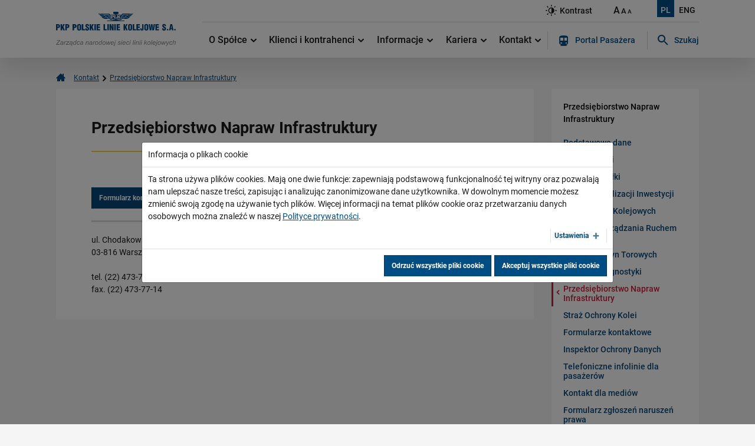

--- FILE ---
content_type: text/html; charset=utf-8
request_url: https://www.plk-sa.pl/kontakt/przedsiebiorstwo-napraw-infrastruktury
body_size: 7800
content:
<!DOCTYPE html><html lang="pl"><head><meta charset="utf-8"><!-- This website is powered by TYPO3 - inspiring people to share! TYPO3 is a free open source Content Management Framework initially created by Kasper Skaarhoj and licensed under GNU/GPL. TYPO3 is copyright 1998-2026 of Kasper Skaarhoj. Extensions are copyright of their respective owners. Information and contribution at https://typo3.org/ --><meta name="generator" content="TYPO3 CMS"/><meta name="twitter:card" content="summary"/><link rel="stylesheet" type="text/css" href="/typo3temp/assets/css/a1559013cd.css?1606296321" media="all"><link rel="stylesheet" type="text/css" href="/assets/plugins/cookieman/Public/Themes/bootstrap4-modal/cookieman-theme.min.css?1759827921" media="all"><link rel="stylesheet" type="text/css" href="/typo3conf/ext/solr/Resources/Public/StyleSheets/Frontend/suggest.css?1643116518" media="all"><link rel="stylesheet" type="text/css" href="/assets/styles/css/bootstrap.min.css?1759827921" media="all"><link rel="stylesheet" type="text/css" href="/assets/vendors/magnificpopup/magnific-popup.css?1759827921" media="all"><link rel="stylesheet" type="text/css" href="/assets/vendors/pickadate/classic.css?1759827921" media="all"><link rel="stylesheet" type="text/css" href="/assets/vendors/pickadate/classic.date.css?1759827921" media="all"><link rel="stylesheet" type="text/css" href="/assets/vendors/slick/slick-theme.css?1759827921" media="all"><link rel="stylesheet" type="text/css" href="/assets/vendors/slick/slick.css?1759827921" media="all"><link rel="stylesheet" type="text/css" href="/assets/styles/css/typo3_fsc.css?1759827921" media="all"><link rel="stylesheet" type="text/css" href="/assets/styles/css/project.css?1759827921" media="all"><link rel="stylesheet" type="text/css" href="/assets/styles/css/slider.css?1759827921" media="all"><script src="/assets/vendors/jquery-3.4.1.min.js?1759827921" type="text/javascript"></script><title>Przedsiębiorstwo Napraw Infrastruktury - PKP Polskie Linie Kolejowe S.A.</title><meta name="viewport" content="width=device-width, initial-scale=1, minimum-scale=1"><meta name="description" content="PKP Polskie Linie Kolejowe S.A. jest zarządcą narodowej sieci kolejowej. Nasz podstawowy produkt to rozkład jazdy ułożony na zamówienie klienta – przewoźnika kolejowego, pasażerskiego bądź towarowego, sprzedawany na podstawie umowy w formie wyznaczonej trasy przejazdu. Korzystanie z niej bez zmiany ustawień dotyczących plików cookies oznacza, że będą one zamieszczane w Państwa komputerze / telefonie / tablecie. Więcej informacji w"><meta http-equiv="x-ua-compatible" content="ie=edge"><meta property="og:title" content=""><meta property="og:description" content="PKP Polskie Linie Kolejowe S.A. jest zarządcą narodowej sieci kolejowej. Nasz podstawowy produkt to rozkład jazdy ułożony na zamówienie klienta – przewoźnika kolejowego, pasażerskiego bądź towarowego, sprzedawany na podstawie umowy w formie wyznaczonej trasy przejazdu. Korzystanie z niej bez zmiany ustawień dotyczących plików cookies oznacza, że będą one zamieszczane w Państwa komputerze / telefonie / tablecie. Więcej informacji w"><meta property="og:image" content=""><meta property="twitter:image" content=""><meta property="og:locale" content="pl_PL"><meta property="og:url" content="https://www.plk-sa.pl/kontakt/przedsiebiorstwo-napraw-infrastruktury/"><meta property="og:type" content="website"><meta property="og:site_name" content="PKP Polskie Linie Kolejowe S.A."><link rel="apple-touch-icon" sizes="180x180" href="/assets/images/favicons/apple-touch-icon.png"><link rel="icon" type="image/png" sizes="32x32" href="/assets/images/favicons/favicon-32x32.png"><link rel="icon" type="image/png" sizes="16x16" href="/assets/images/favicons/favicon-16x16.png"><link rel="manifest" href="/assets/images/favicons/manifest.json"><link rel="mask-icon" href="/assets/images/favicons/safari-pinned-tab.svg" color="#ffffff"><meta name="msapplication-TileColor" content="#ffffff"><meta name="theme-color" content="#ffffff"><link rel="canonical" href="https://www.plk-sa.pl/kontakt/przedsiebiorstwo-napraw-infrastruktury/"><link rel="canonical" href="https://www.plk-sa.pl/kontakt/przedsiebiorstwo-napraw-infrastruktury"/></head><body><header><div class="sticky-header"><div class="accessibility-nav"><ul><li><a href="/" tabindex="1">Strona główna</a></li><li><a href="#content" tabindex="2">Przeskocz do treści</a></li><li><a href="#top" tabindex="3">Przeskocz do nawigacji</a></li></ul></div><div class="container"><div class="d-flex align-items-top align-items-lg-center"><figure class="logo"><a href="/" tabindex="4"><h1><img src="/assets/images/plk-logo.svg" width="203" height="59" alt="PKP Polskie Linie Kolejowe S.A." aria-label="Powrót do strony głównej"></h1></a></figure><div class="w-100"><div class="page-tools d-flex align-items-center justify-content-end"><div class="d-md-flex align-items-center align-items-md-start text-right"><div class="page-tools__lang order-md-1"><a href="https://www.plk-sa.pl/" class="active" tabindex="11" title="Wybrano język polski. Wciśnij ENTER by załadować stronę w wybranym języku">PL</a><a href="https://en.plk-sa.pl/" tabindex="11" title="Wybierz język angielski">ENG</a></div><div class="page-tools__accessibility order-md-0 d-flex align-items-start align-items-md-end"><a href="#" data-theme-switcher="highcontrast" tabindex="7" title="Przełącz stronę między trybem zwykłego oraz wysokiego kontrastu"><span class="icon-contrast"></span><span class="d-none d-sm-inline">Kontrast</span></a><div class="sizes"><a href="#" tabindex="8" data-size-switcher="big" aria-label="Ustaw dużą wielkość tekstów">A</a><a href="#" tabindex="9" data-size-switcher="medium" aria-label="Ustaw średnią wielkość tekstów">A</a><a href="#" tabindex="10" data-size-switcher="small" class="active" aria-label="Ustaw małą wielkość tekstów">A</a></div></div></div><button class="navbar-toggler d-lg-none" data-nav-trigger type="button" aria-controls="mainNav" aria-expanded="false" aria-label="Rozwiń menu"><span class="icon-menu"></span><span class="icon-cross"></span></button></div><div class="page-nav" id="mainNav"><nav class="navbar navbar-expand-lg"><div class="w-100"><html xmlns="http://www.w3.org/1999/xhtml" xmlns:f="http://www.w3.org/1999/html" lang="en" xmlns:v="http://typo3.org/ns/FluidTYPO3/Vhs/ViewHelpers" v:schemaLocation="https://fluidtypo3.org/schemas/vhs-master.xsd"><ul class="navbar-nav mr-auto flex-grow-1"><li class="flex-fill"><a href="/o-spolce" target="" data-subnav>O Spółce <span class="icon-arrow-down"></span></a><div class="sub-nav"><div class="container"><div class="row"><div class="col"><p>O PKP Polskich Liniach Kolejowych S.A.</p><ul><li class=""><a href="/o-spolce/o-pkp-polskich-liniach-kolejowych-sa/czym-sie-zajmujemy">Czym się zajmujemy?</a></li><li class=""><a href="/o-spolce/o-pkp-polskich-liniach-kolejowych-sa/wladze-spolki">Władze Spółki</a></li><li class=""><a href="/o-spolce/o-pkp-polskich-liniach-kolejowych-sa/struktura-spolki">Struktura Spółki</a></li><li class=""><a href="/o-spolce/o-pkp-polskich-liniach-kolejowych-sa/spolki-zalezne">Spółki zależne</a></li><li class=""><a href="/o-spolce/o-pkp-polskich-liniach-kolejowych-sa/raport-roczny">Raport roczny</a></li></ul></div><div class="col"><p>Biuro prasowe</p><ul><li class=""><a href="/o-spolce/biuro-prasowe/informacje-prasowe">Informacje prasowe</a></li><li class=""><a href="/o-spolce/biuro-prasowe/aktualnosci">Aktualności</a></li><li class=""><a href="/o-spolce/biuro-prasowe/kontakt-dla-mediow">Kontakt dla mediów</a></li><li class=""><a href="/o-spolce/biuro-prasowe/multimedia">Multimedia</a></li><li class=""><a href="/o-spolce/biuro-prasowe/logotypy">Logotypy</a></li><li class=""><a href="/o-spolce/biuro-prasowe/mapy">Mapy</a></li></ul></div></div></div></div></li><li class="flex-fill"><a href="/klienci-i-kontrahenci" target="" data-subnav>Klienci i kontrahenci <span class="icon-arrow-down"></span></a><div class="sub-nav sub-nav--clean sub-nav--four-cols"><div class="container"><div class="row"><div class="col"><ul><li class=""><a href="/klienci-i-kontrahenci/wykonawcy/-podwykonawcy">Wykonawcy/ Podwykonawcy</a></li><li class=""><a href="/klienci-i-kontrahenci/akty-prawne-i-przepisy">Akty prawne i przepisy</a></li><li class=""><a href="/klienci-i-kontrahenci/informacja-dla-akcjonariuszy">Informacja dla akcjonariuszy</a></li><li class=""><a href="/klienci-i-kontrahenci/bezpieczenstwo-informacji-spolki">Bezpieczeństwo Informacji Spółki</a></li><li class=""><a href="/klienci-i-kontrahenci/statut-sieci-kolejowej">Statut Sieci Kolejowej</a></li><li class=""><a href="/klienci-i-kontrahenci/warunki-udostepniania-infrastruktury-i-regulaminy">Warunki udostępniania infrastruktury i regulaminy</a></li><li class=""><a href="/klienci-i-kontrahenci/serwis-kalkulacja">Serwis Kalkulacja</a></li><li class=""><a href="/klienci-i-kontrahenci/internetowy-system-zamawiania-trasy-pociagu">Internetowy system zamawiania trasy pociągu</a></li><li class=""><a href="/klienci-i-kontrahenci/dopuszczanie-nowych-produktow-i-uslug">Dopuszczanie nowych produktów i usług</a></li><li class=""><a href="/klienci-i-kontrahenci/forum-inwestycyjne">Forum inwestycyjne</a></li><li class=""><a href="/klienci-i-kontrahenci/zamowienia-publiczne">Zamówienia publiczne</a></li><li class=""><a href="/klienci-i-kontrahenci/najem/dzierzawa">Najem/Dzierżawa</a></li><li class=""><a href="/klienci-i-kontrahenci/polaczenie-bocznic">Połączenie bocznic</a></li><li class=""><a href="/klienci-i-kontrahenci/inwestycje-zewnetrzne">Inwestycje zewnętrzne</a></li><li class=""><a href="/klienci-i-kontrahenci/ochrona-srodowiska">Ochrona środowiska</a></li><li class=""><a href="/klienci-i-kontrahenci/wspolpraca-zarzadcow/wspolpraca-miedzynarodowa">Współpraca Zarządców/Współpraca międzynarodowa</a></li><li class=""><a href="/klienci-i-kontrahenci/api-otwarte-dane">API Otwarte Dane</a></li></ul></div></div></div></div></li><li class="flex-fill"><a href="/informacje" target="" data-subnav>Informacje <span class="icon-arrow-down"></span></a><div class="sub-nav sub-nav--clean sub-nav--four-cols"><div class="container"><div class="row"><div class="col"><ul><li class=""><a href="/informacje/rozwoj">Rozwój</a></li><li class=""><a href="/informacje/biblioteki">Biblioteki</a></li><li class=""><a href="/informacje/patronaty">Patronaty</a></li><li class=""><a href="/informacje/ogloszenia">Ogłoszenia</a></li><li class=""><a href="/informacje/bez-barier">Bez barier</a></li><li class=""><a href="/informacje/rzeczy-znalezione">Rzeczy znalezione</a></li><li class=""><a href="/program-kolej-plus">Program Kolej Plus</a></li><li class=""><a href="/informacje/dworce">Dworce</a></li><li class=""><a target="_blank" href="/informacje/plakaty-stacyjne">Plakaty stacyjne</a></li><li class=""><a href="/informacje/wytyczne-dla-organizatorow-imprez-masowych">Wytyczne dla organizatorów imprez masowych</a></li></ul></div></div></div></div></li><li class="flex-fill"><a href="/kariera" target="" data-subnav>Kariera <span class="icon-arrow-down"></span></a><div class="sub-nav sub-nav--clean sub-nav--four-cols"><div class="container"><div class="row"><div class="col"><ul><li class=""><a href="/kariera/dolacz-do-nas">Dołącz do nas</a></li><li class=""><a href="/kariera/proces-rekrutacji">Proces rekrutacji</a></li><li class=""><a href="/kariera/oferty-pracy">Oferty pracy</a></li><li class=""><a href="/kariera/dla-uczniow-szkol-srednich-i-studentow">Dla uczniów szkół średnich i studentów</a></li></ul></div></div></div></div></li><li class="flex-fill"><a href="/kontakt" target="" data-subnav>Kontakt <span class="icon-arrow-down"></span></a><div class="sub-nav sub-nav--clean sub-nav--four-cols"><div class="container"><div class="row"><div class="col"><ul><li class=""><a href="/kontakt/podstawowe-dane">Podstawowe dane</a></li><li class=""><a href="/kontakt/zarzad-spolki">Zarząd Spółki</a></li><li class=""><a href="/kontakt/centrala-spolki">Centrala Spółki</a></li><li class=""><a href="/kontakt/centrum-realizacji-inwestycji">Centrum Realizacji Inwestycji</a></li><li class=""><a href="/kontakt/zaklady-linii-kolejowych">Zakłady Linii Kolejowych</a></li><li class=""><a href="/kontakt/centrum-zarzadzania-ruchem-kolejowym">Centrum Zarządzania Ruchem Kolejowym</a></li><li class=""><a href="/kontakt/zaklad-maszyn-torowych">Zakład Maszyn Torowych</a></li><li class=""><a href="/kontakt/centrum-diagnostyki">Centrum Diagnostyki</a></li><li class=" active"><a href="/kontakt/przedsiebiorstwo-napraw-infrastruktury">Przedsiębiorstwo Napraw Infrastruktury</a></li><li class=""><a href="/kontakt/straz-ochrony-kolei">Straż Ochrony Kolei</a></li><li class=""><a href="/kontakt/formularze-kontaktowe">Formularze kontaktowe</a></li><li class=""><a href="/kontakt/inspektor-ochrony-danych">Inspektor Ochrony Danych</a></li><li class=""><a href="/kontakt/telefoniczne-infolinie-dla-pasazerow">Telefoniczne infolinie dla pasażerów</a></li><li class=""><a href="/kontakt/kontakt-dla-mediow">Kontakt dla mediów</a></li><li class=""><a href="/kontakt/formularz-zgloszen-naruszen-prawa">Formularz zgłoszeń naruszeń prawa</a></li></ul></div></div></div></div></li></ul></div><div class="page-nav__additional"><a href="https://portalpasazera.pl/" target="_blank"><span class="icon-train"></span>Portal Pasażera</a></div><div id="c4359" class="frame frame-default frame-type-list frame-layout-0"><div class="page-nav__search" id="search" tabindex="0"><span class="page-nav__search__trigger d-none d-lg-inline-block" data-js-trigger="search" data-js-target="#search, parent"><span class="icon-search"></span>Szukaj</span><div class="page-nav__search__target"><form method="get" class="d-flex" action="/wyniki-wyszukiwania" data-suggest="/wyniki-wyszukiwania?type=7384" data-suggest-header="Wyniki wyszukiwania:" accept-charset="utf-8"><div class="form-label-inside"><label for="tx-solr-search-form-sword" class="sr-only">Szukaj w serwisie...</label><input type="text" id="tx-solr-search-form-sword" class="tx-solr-q js-solr-q tx-solr-suggest tx-solr-suggest-focus form-control" name="tx_solr[q]" value="" placeholder="Szukaj w serwisie..."/></div><button type="submit" class="btn btn-link"><span class="icon-search"></span><span class="d-none">Szukaj</span></button></form><div id="autocompletePlaceholder" class="w-100"></div></div></div></div></nav></div></div></div></div></div></header><main><div class="container" id="content"><div class="breadcrumbs"><a href="/" class="breadcrumbs__home"><span class="icon-home"></span><span class="d-none">Strona główna</span></a><a href="/kontakt/podstawowe-dane">Kontakt</a><span class="icon-arrow-right"></span><span class="current"><a href="/kontakt/przedsiebiorstwo-napraw-infrastruktury">Przedsiębiorstwo Napraw Infrastruktury</a></span></div><div class="row d-flex flex-wrap flex-md-nowrap"><div class="col-md-9 order-1 order-md-0"><div class="page-content"><!--TYPO3SEARCH_begin--><div id="c3084" class="frame frame-default frame-type-header frame-layout-0"><h2 class="has-underline "> Przedsiębiorstwo Napraw Infrastruktury </h2></div><div class="management"><div class="person"><div class="row"><div class="personHead"><a href="https://www.plk-sa.pl/kontakt/formularz-kontaktu?biuro=&amp;contact-target=pni.warszawa&amp;url=https%3A%2F%2Fwww.plk-sa.pl%2Fkontakt%2Fprzedsiebiorstwo-napraw-infrastruktury&amp;cHash=3a983280a26ad5b44b63a266d91b452d" class="popup-frame btn btn-fourthtier">Formularz kontaktu</a></div></div><div class="row"><div class="text"><div class="sep"></div><p>ul. Chodakowska 63<br> 03-816 Warszawa<br><br> tel. (22) 473-71-04<br> fax. (22) 473-77-14</p></div></div></div></div><!--TYPO3SEARCH_end--></div></div><aside class="col-md-3 order-0 order-md-1"><div class="aside-trigger d-md-none" data-aside-trigger> MENU <span class="icon-arrow-down"></span></div><div class="aside-content"><div class="aside-content__header">Przedsiębiorstwo Napraw Infrastruktury</div><html xmlns="http://www.w3.org/1999/xhtml" xmlns:f="http://www.w3.org/1999/html" lang="en" xmlns:v="http://typo3.org/ns/FluidTYPO3/Vhs/ViewHelpers" v:schemaLocation="https://fluidtypo3.org/schemas/vhs-master.xsd"><nav><ul><li><a aria-label="Podstawowe dane" href="/kontakt/podstawowe-dane"> Podstawowe dane </a></li><li><a aria-label="Zarząd Spółki" href="/kontakt/zarzad-spolki"> Zarząd Spółki </a></li><li><a aria-label="Centrala Spółki" href="/kontakt/centrala-spolki"> Centrala Spółki </a></li><li><a aria-label="Centrum Realizacji Inwestycji" href="/kontakt/centrum-realizacji-inwestycji"> Centrum Realizacji Inwestycji </a></li><li><a aria-label="Zakłady Linii Kolejowych" href="/kontakt/zaklady-linii-kolejowych"> Zakłady Linii Kolejowych </a></li><li><a aria-label="Centrum Zarządzania Ruchem Kolejowym" href="/kontakt/centrum-zarzadzania-ruchem-kolejowym"> Centrum Zarządzania Ruchem Kolejowym </a></li><li><a aria-label="Zakład Maszyn Torowych" href="/kontakt/zaklad-maszyn-torowych"> Zakład Maszyn Torowych </a></li><li><a aria-label="Centrum Diagnostyki" href="/kontakt/centrum-diagnostyki"> Centrum Diagnostyki </a></li><li class="active"><a aria-label="Przedsiębiorstwo Napraw Infrastruktury" href="/kontakt/przedsiebiorstwo-napraw-infrastruktury"><span class="icon-arrow-left"></span>Przedsiębiorstwo Napraw Infrastruktury </a></li><li><a aria-label="Straż Ochrony Kolei" href="/kontakt/straz-ochrony-kolei"> Straż Ochrony Kolei </a></li><li><a aria-label="Formularze kontaktowe" href="/kontakt/formularze-kontaktowe"> Formularze kontaktowe </a></li><li><a aria-label="Inspektor Ochrony Danych" href="/kontakt/inspektor-ochrony-danych"> Inspektor Ochrony Danych </a></li><li><a aria-label="Telefoniczne infolinie dla pasażerów" href="/kontakt/telefoniczne-infolinie-dla-pasazerow"> Telefoniczne infolinie dla pasażerów </a></li><li><a aria-label="Kontakt dla mediów" href="/kontakt/kontakt-dla-mediow"> Kontakt dla mediów </a></li><li><a aria-label="Formularz zgłoszeń naruszeń prawa" href="/kontakt/formularz-zgloszen-naruszen-prawa"> Formularz zgłoszeń naruszeń prawa </a></li></ul></nav><div class="aside-content__header">Obserwuj nas</div><div class="aside-content__socials"><div class="aside-content__socials__links d-flex justify-content-between"><a href="http://www.facebook.com/PolskieLinieKolejowe" title="Przejdź na stronę naszej spółki w portalu Facebook. Uwaga, przejście spowoduje otwarcie nowej zakładki w przeglądarce." target="_blank"><span class="icon-facebook"></span><span class="d-none">Facebook</span></a><a href="http://twitter.com/PKP_PLK_SA" title="Przejdź na stronę naszej spółki w portalu Twitter. Uwaga, przejście spowoduje otwarcie nowej zakładki w przeglądarce." target="_blank"><span class="icon-x"></span><span class="d-none">Twitter</span></a><a href="http://www.youtube.com/user/PolskieLinieKolejowe" title="Przejdź na stronę naszej spółki w portalu Youtube. Uwaga, przejście spowoduje otwarcie nowej zakładki w przeglądarce." target="_blank"><span class="icon-youtube"></span><span class="d-none">YouTube</span></a><a href="https://www.instagram.com/polskie_linie_kolejowe/" title="Przejdź na stronę naszej spółki w portalu Instagram. Uwaga, przejście spowoduje otwarcie nowej zakładki w przeglądarce." target="_blank"><span class="icon-instagram"></span><span class="d-none">Instagram</span></a><a href="https://www.linkedin.com/company/pkp-polskie-linie-kolejowe-sa/" title="Przejdź na stronę naszej spółki w portalu LinkedIn. Uwaga, przejście spowoduje otwarcie nowej zakładki w przeglądarce." target="_blank"><span class="icon-linkedin"></span><span class="d-none">LinkedIn</span></a></div></div></div></aside></div></div></main><footer><div class="container"><nav><ul class="d-md-flex p-0 m-0 align-items-baseline flex-grow-1"><li class="flex-fill"><a href="/klienci-i-kontrahenci/zamowienia-publiczne" aria-label="Zamówienia publiczne"> Zamówienia publiczne </a></li><li class="flex-fill"><a href="https://bip.plk-sa.pl/" aria-label="PKP Polskie Linie Kolejowe S.A."><span class="icon-bip"></span> PKP Polskie Linie Kolejowe S.A. </a></li><li class="flex-fill"><a href="/polityka-prywatnosci" aria-label="Polityka prywatności"> Polityka prywatności </a></li><li class="flex-fill"><a href="/nasze-serwisy" aria-label="Nasze serwisy"> Nasze serwisy </a></li><li class="flex-fill"><a href="/kariera" aria-label="Kariera"> Kariera </a></li><li class="flex-fill"><a href="/dostepnosc" aria-label="Dostępność"> Dostępność </a></li><li class="flex-fill"><a href="/kontakt" aria-label="Kontakt"> Kontakt </a></li></ul></nav><div class="copyright">Copyright © 2026 PKP Polskie Linie Kolejowe S.A.</div></div></footer><div id="cookieman-modal" data-cookieman-showonce="1" data-cookieman-settings="{&quot;groups&quot;:{&quot;mandatory&quot;:{&quot;preselected&quot;:&quot;1&quot;,&quot;disabled&quot;:&quot;1&quot;,&quot;trackingObjects&quot;:[&quot;CookieConsent&quot;,&quot;PHPSESSID&quot;,&quot;SessionId&quot;]},&quot;optional&quot;:{&quot;trackingObjects&quot;:[&quot;cookieAgreement&quot;,&quot;__RequestVerificationToken&quot;]},&quot;statistical&quot;:{&quot;trackingObjects&quot;:[&quot;ga&quot;,&quot;utmc&quot;,&quot;utmz&quot;,&quot;utma&quot;,&quot;utmt&quot;,&quot;utmb&quot;,&quot;gid&quot;]},&quot;marketing&quot;:{&quot;trackingObjects&quot;:[&quot;fr&quot;]}},&quot;trackingObjects&quot;:{&quot;CookieConsent&quot;:{&quot;show&quot;:{&quot;CookieConsent&quot;:{&quot;duration&quot;:&quot;1&quot;,&quot;durationUnit&quot;:&quot;year&quot;,&quot;type&quot;:&quot;HTML&quot;,&quot;provider&quot;:&quot;Serwis internetowy&quot;}}},&quot;PHPSESSID&quot;:{&quot;show&quot;:{&quot;PHPSESSID&quot;:{&quot;durationUnit&quot;:&quot;session&quot;,&quot;type&quot;:&quot;HTTP&quot;,&quot;provider&quot;:&quot;Serwis internetowy&quot;}}},&quot;ga&quot;:{&quot;inject&quot;:&quot; \u003Cscript\u003E\n var _gaq = _gaq || [];\n _gaq.push([&#039;_setAccount&#039;, &#039;UA-157070-11&#039;]);\n _gaq.push([&#039;_trackPageview&#039;]);\n (function() {\n var ga = document.createElement(&#039;script&#039;); ga.type = &#039;text\/javascript&#039;; ga.async = true;\n ga.src = (&#039;https:&#039; == document.location.protocol ? &#039;https:\/\/ssl&#039; : &#039;http:\/\/www&#039;) + &#039;.google-analytics.com\/ga.js&#039;;\n var s = document.getElementsByTagName(&#039;script&#039;)[0]; s.parentNode.insertBefore(ga, s);\n })();\n \u003C\/script\u003E&quot;,&quot;show&quot;:{&quot;_ga&quot;:{&quot;duration&quot;:&quot;1&quot;,&quot;durationUnit&quot;:&quot;months&quot;,&quot;type&quot;:&quot;HTML&quot;,&quot;provider&quot;:&quot;Google&quot;}}},&quot;utmc&quot;:{&quot;show&quot;:{&quot;__utmc&quot;:{&quot;duration&quot;:&quot;&quot;,&quot;durationUnit&quot;:&quot;session&quot;,&quot;type&quot;:&quot;HTTP&quot;,&quot;provider&quot;:&quot;Google&quot;}}},&quot;utmz&quot;:{&quot;show&quot;:{&quot;__utmz&quot;:{&quot;duration&quot;:&quot;5&quot;,&quot;durationUnit&quot;:&quot;months&quot;,&quot;type&quot;:&quot;HTML&quot;,&quot;provider&quot;:&quot;Google&quot;}}},&quot;fr&quot;:{&quot;show&quot;:{&quot;fr&quot;:{&quot;duration&quot;:&quot;3&quot;,&quot;durationUnit&quot;:&quot;months&quot;,&quot;type&quot;:&quot;pixel&quot;,&quot;provider&quot;:&quot;Facebook&quot;}}},&quot;ftctod&quot;:{&quot;show&quot;:{&quot;ftctod&quot;:{&quot;duration&quot;:&quot;11&quot;,&quot;durationUnit&quot;:&quot;months&quot;,&quot;type&quot;:&quot;HTML&quot;,&quot;provider&quot;:&quot;Serwis internetowy&quot;}}},&quot;gid&quot;:{&quot;show&quot;:{&quot;_gid&quot;:{&quot;duration&quot;:&quot;1&quot;,&quot;durationUnit&quot;:&quot;months&quot;,&quot;type&quot;:&quot;HTML&quot;,&quot;provider&quot;:&quot;Google&quot;}}},&quot;utma&quot;:{&quot;inject&quot;:&quot; \u003Cscript async src=\&quot;https:\/\/www.googletagmanager.com\/gtag\/js?id=G-CTK0CTMG6Q\&quot;\u003E\u003C\/script\u003E\n \u003Cscript\u003E\n window.dataLayer = window.dataLayer || [];\n function gtag(){dataLayer.push(arguments);}\n gtag(&#039;js&#039;, new Date());\n gtag(&#039;config&#039;, &#039;G-CTK0CTMG6Q&#039;);\n \u003C\/script\u003E&quot;,&quot;show&quot;:{&quot;__utma&quot;:{&quot;duration&quot;:&quot;2&quot;,&quot;durationUnit&quot;:&quot;years&quot;,&quot;type&quot;:&quot;HTML&quot;,&quot;provider&quot;:&quot;Google&quot;}}},&quot;utmt&quot;:{&quot;show&quot;:{&quot;__utmt&quot;:{&quot;duration&quot;:&quot;-1&quot;,&quot;durationUnit&quot;:&quot;month&quot;,&quot;type&quot;:&quot;HTML&quot;,&quot;provider&quot;:&quot;Google&quot;}}},&quot;utmb&quot;:{&quot;show&quot;:{&quot;__utmb&quot;:{&quot;duration&quot;:&quot;-1&quot;,&quot;durationUnit&quot;:&quot;month&quot;,&quot;type&quot;:&quot;HTML&quot;,&quot;provider&quot;:&quot;Google&quot;}}},&quot;SessionId&quot;:{&quot;show&quot;:{&quot;ASP.NET_SessionId&quot;:{&quot;durationUnit&quot;:&quot;session&quot;,&quot;type&quot;:&quot;HTTP&quot;,&quot;provider&quot;:&quot;Serwis internetowy&quot;}}},&quot;cookieAgreement&quot;:{&quot;show&quot;:{&quot;cookieAgreement&quot;:{&quot;duration&quot;:&quot;1&quot;,&quot;durationUnit&quot;:&quot;months&quot;,&quot;type&quot;:&quot;HTML&quot;,&quot;provider&quot;:&quot;Serwis internetowy&quot;}}},&quot;__RequestVerificationToken&quot;:{&quot;show&quot;:{&quot;__RequestVerificationToken&quot;:{&quot;duration&quot;:&quot;1&quot;,&quot;durationUnit&quot;:&quot;months&quot;,&quot;type&quot;:&quot;HTML&quot;,&quot;provider&quot;:&quot;Serwis internetowy&quot;}}}}}" class="modal fade" tabindex="-1" role="dialog" ><div class="modal-dialog modal-lg modal-dialog-centered" role="document"><div class="modal-content"><div class="modal-header" id="cookieman-modal-title"> Informacja o plikach cookie </div><div class="modal-body"><p> Ta strona używa plików cookies. Mają one dwie funkcje: zapewniają podstawową funkcjonalność tej witryny oraz pozwalają nam ulepszać nasze treści, zapisując i analizując zanonimizowane dane użytkownika. W dowolnym momencie możesz zmienić swoją zgodę na używanie tych plików. Więcej informacji na temat plików cookie oraz przetwarzaniu danych osobowych można znaleźć w naszej <a href="/polityka-prywatnosci">Polityce prywatności</a>. </p><button class="btn btn-secondary btn-sm float-right collapsed pr-5" type="button" data-toggle="collapse" data-target="#cookieman-settings" aria-expanded="false" aria-controls="cookieman-settings"> Ustawienia </button><div class="clearfix"></div><div class="collapse" id="cookieman-settings"><form data-cookieman-form class="mt-3" data-cookieman-dnt-enabled="Już zrezygnowałeś ze śledzenia użytkowników za pośrednictwem &lt;a target=&quot;_blank&quot; rel=&quot;noopener&quot; href=&quot;https://en.wikipedia.org/wiki/Do_Not_Track&quot;&gt;funkcji przeglądarki Do-not-track&lt;/a&gt;. Akceptujemy to. Możesz to zmienić w ustawieniach swojej przeglądarki."><div id="cookieman-acco"><div class="card"><div class="card-header" id="cookieman-acco-h-mandatory"><label class="sr-only" for="cAgreement[mandatory]">Obowiązkowe</label><input class="float-right mr-5 mt-1" type="checkbox" name="mandatory" id="cAgreement[mandatory]" checked="checked" disabled="disabled" ><a href="" class="collapsed" data-toggle="collapse" data-target="#cookieman-acco-mandatory" role="button" aria-expanded="false" aria-controls="cookieman-acco-mandatory"> Obowiązkowe </a></div><div id="cookieman-acco-mandatory" class="collapse card-body" aria-labelledby="cookieman-acco-h-mandatory" data-parent="#cookieman-acco"><p> Te pliki cookie są potrzebne do sprawnego działania naszej strony internetowej. </p><div class="table-responsive"><table class="table table-hover table-sm"><thead><tr><th>Nazwa</th><th>Przeznaczenie</th><th>Czas ważności</th><th>Rodzaj</th><th>Dostawca</th></tr></thead><tbody><tr><td> CookieConsent </td><td> Zapisuje Twoją zgodę na używanie plików cookie. </td><td><span style="white-space: nowrap;"> 1 rok </span></td><td> HTML </td><td> Serwis internetowy </td></tr><tr><td> PHPSESSID </td><td> Identyfikator sesji pracy używany do uwierzytelniania. Zestawia połączenie między serwerem a sesją w terminalu. Wyłączenie wpływa na funkcjonalność uwierzytelniania; jeśli sesja jest wyłączona, zostanie ponownie zainicjowana. </td><td><span style="white-space: nowrap;"> sesja </span></td><td> HTTP </td><td> Serwis internetowy </td></tr><tr><td> ASP.NET_SessionId </td><td> Służy do identyfikacji sesji użytkownika na serwerze. Sesja jest obszarem na serwerze, który może być używany do przechowywania stanu sesji pomiędzy żądaniami http. </td><td><span style="white-space: nowrap;"> sesja </span></td><td> HTTP </td><td> Serwis internetowy </td></tr></tbody></table></div></div></div><div class="card"><div class="card-header" id="cookieman-acco-h-optional"><label class="sr-only" for="cAgreement[optional]">Opcjonalne</label><input class="float-right mr-5 mt-1" type="checkbox" name="optional" id="cAgreement[optional]" ><a href="" class="collapsed" data-toggle="collapse" data-target="#cookieman-acco-optional" role="button" aria-expanded="false" aria-controls="cookieman-acco-optional"> Opcjonalne </a></div><div id="cookieman-acco-optional" class="collapse card-body" aria-labelledby="cookieman-acco-h-optional" data-parent="#cookieman-acco"><p></p><div class="table-responsive"><table class="table table-hover table-sm"><thead><tr><th>Nazwa</th><th>Przeznaczenie</th><th>Czas ważności</th><th>Rodzaj</th><th>Dostawca</th></tr></thead><tbody><tr><td> cookieAgreement </td><td> Informacje nt. cookies używany na portalu https://portalpasazera.pl/ </td><td><span style="white-space: nowrap;"> 1 mies. </span></td><td> HTML </td><td> Serwis internetowy </td></tr><tr><td> __RequestVerificationToken </td><td> Token zabezpieczający przed fałszerstwem, który identyfikuje i weryfikuje tożsamość lub informacje wprowadzone do witryny https://portalpasazera.pl/ </td><td><span style="white-space: nowrap;"> 1 mies. </span></td><td> HTML </td><td> Serwis internetowy </td></tr></tbody></table></div></div></div><div class="card"><div class="card-header" id="cookieman-acco-h-statistical"><label class="sr-only" for="cAgreement[statistical]">Statystyczne</label><input class="float-right mr-5 mt-1" type="checkbox" name="statistical" id="cAgreement[statistical]" ><a href="" class="collapsed" data-toggle="collapse" data-target="#cookieman-acco-statistical" role="button" aria-expanded="false" aria-controls="cookieman-acco-statistical"> Statystyczne </a></div><div id="cookieman-acco-statistical" class="collapse card-body" aria-labelledby="cookieman-acco-h-statistical" data-parent="#cookieman-acco"><p></p><div class="table-responsive"><table class="table table-hover table-sm"><thead><tr><th>Nazwa</th><th>Przeznaczenie</th><th>Czas ważności</th><th>Rodzaj</th><th>Dostawca</th></tr></thead><tbody><tr><td> _ga </td><td> Służy do rozróżniania użytkowników. </td><td><span style="white-space: nowrap;"> 1 mies. </span></td><td> HTML </td><td> Google </td></tr><tr><td> __utmc </td><td> Używany przez Google Analytics. Przechowuje czas wizyty/przebywania na stronie. </td><td><span style="white-space: nowrap;"> sesja </span></td><td> HTTP </td><td> Google </td></tr><tr><td> __utmz </td><td> Używany przez Google Analytics. Przechowuje informacje o tym, skąd trafił na witrynę użytkownik. </td><td><span style="white-space: nowrap;"> 5 mies. </span></td><td> HTML </td><td> Google </td></tr><tr><td> __utma </td><td> Używany przez Google Analytics. Przechowuje informacje o ilości wyświetleń dla danego użytkownika. </td><td><span style="white-space: nowrap;"> 2 lata </span></td><td> HTML </td><td> Google </td></tr><tr><td> __utmt </td><td> Używany przez Google Analytics. Służy do ograniczania szybkości żądań. </td><td><span style="white-space: nowrap;"> -1 miesiąc </span></td><td> HTML </td><td> Google </td></tr><tr><td> __utmb </td><td> Używany przez Google Analytics. Służy do określania nowych sesji / wizyt. </td><td><span style="white-space: nowrap;"> -1 miesiąc </span></td><td> HTML </td><td> Google </td></tr><tr><td> _gid </td><td> Używany przez Google Analytics. Rejestruje unikatowy identyfikator używany do generowania statystyk dotyczących sposobu, w jaki odwiedzający korzysta z witryny. </td><td><span style="white-space: nowrap;"> 1 mies. </span></td><td> HTML </td><td> Google </td></tr></tbody></table></div></div></div><div class="card"><div class="card-header" id="cookieman-acco-h-marketing"><label class="sr-only" for="cAgreement[marketing]">Marketing</label><input class="float-right mr-5 mt-1" type="checkbox" name="marketing" id="cAgreement[marketing]" ><a href="" class="collapsed" data-toggle="collapse" data-target="#cookieman-acco-marketing" role="button" aria-expanded="false" aria-controls="cookieman-acco-marketing"> Marketing </a></div><div id="cookieman-acco-marketing" class="collapse card-body" aria-labelledby="cookieman-acco-h-marketing" data-parent="#cookieman-acco"><p> Za pomocą tych plików cookie staramy się ulepszać naszą ofertę dla naszych użytkowników. Za pomocą zanonimizowanych danych użytkowników serwisu możemy zoptymalizować przepływ użytkowników. To umożliwia nam ulepszanie reklam i zawartości witryny. </p><div class="table-responsive"><table class="table table-hover table-sm"><thead><tr><th>Nazwa</th><th>Przeznaczenie</th><th>Czas ważności</th><th>Rodzaj</th><th>Dostawca</th></tr></thead><tbody><tr><td> fr </td><td> Używany przez Facebook. </td><td><span style="white-space: nowrap;"> 3 mies. </span></td><td> Piksel </td><td> Facebook </td></tr></tbody></table></div></div></div></div></form></div></div><div class="modal-footer"><button data-cookieman-accept-none data-cookieman-save class="btn btn-primary"> Odrzuć wszystkie pliki cookie </button><button data-cookieman-save class="btn btn-default" style="display: none"> Zapisz </button><button data-cookieman-accept-all data-cookieman-save class="btn btn-primary"> Akceptuj wszystkie pliki cookie </button></div></div></div></div><script src="/typo3conf/ext/solr/Resources/Public/JavaScript/JQuery/jquery.autocomplete.min.js?1643116518"></script><script src="/typo3conf/ext/wrob_solr/Resources/Public/JavaScript/suggest_controller.js?1759827921"></script><script src="/typo3conf/ext/cookieman/Resources/Public/Js/js.cookie.min.js?1633296212"></script><script src="/typo3conf/ext/cookieman/Resources/Public/Js/cookieman.min.js?1633296212"></script><script src="/assets/plugins/cookieman/Public/Themes/bootstrap4-modal/cookieman-theme.min.js?1759827921"></script><script src="/typo3conf/ext/cookieman/Resources/Public/Js/cookieman-init.min.js?1633296212"></script><script src="/assets/vendors/bootstrap.min.js?1759827921"></script><script src="/assets/vendors/accessibility-toolbox/accessibility.toolbox.js?1759827921"></script><script src="/assets/vendors/mate.tools.js?1759827921"></script><script src="/assets/vendors/magnificpopup/jquery.magnific-popup.min.js?1759827921"></script><script src="/assets/vendors/pickadate/picker.js?1759827921"></script><script src="/assets/vendors/pickadate/picker.date.js?1759827921"></script><script src="/assets/vendors/slick/slick.min.js?1759827921"></script><script src="/assets/js/main.js?1759827921"></script><script src="https://www.google.com/recaptcha/api.js"></script><script src="/typo3conf/ext/powermail/Resources/Public/JavaScript/Libraries/jquery.datetimepicker.min.js?1637146349"></script><script src="/typo3conf/ext/powermail/Resources/Public/JavaScript/Libraries/parsley.min.js?1637146349"></script><script src="/typo3conf/ext/powermail/Resources/Public/JavaScript/Powermail/Tabs.min.js?1637146349"></script><script src="/typo3conf/ext/powermail/Resources/Public/JavaScript/Powermail/Form.min.js?1637146349"></script></body></html>

--- FILE ---
content_type: text/css; charset=utf-8
request_url: https://www.plk-sa.pl/assets/styles/css/slider.css?1759827921
body_size: -5
content:
@font-face{font-family:"Roboto";font-style:normal;font-weight:400;src:local("Roboto"),local("Roboto-Regular"),url("../../fonts/Roboto/roboto-v19-latin-ext_latin-regular.woff2") format("woff2"),url("../../fonts/Roboto/roboto-v19-latin-ext_latin-regular.woff") format("woff")}@font-face{font-family:"Roboto";font-style:normal;font-weight:500;src:local("Roboto Medium"),local("Roboto-Medium"),url("../../fonts/Roboto/roboto-v19-latin_latin-ext-500.woff2") format("woff2"),url("../../fonts/Roboto/roboto-v19-latin_latin-ext-500.woff") format("woff")}@font-face{font-family:"Roboto";font-style:normal;font-weight:700;src:local("Roboto Bold"),local("Roboto-Bold"),url("../../fonts/Roboto/roboto-v19-latin-ext_latin-700.woff2") format("woff2"),url("../../fonts/Roboto/roboto-v19-latin-ext_latin-700.woff") format("woff")}.slider .slick-dots{margin:auto;padding:0;text-align:center}.slider .slick-dots li{display:inline-block}.slider .slick-dots li button{text-indent:-9999px;border-radius:50%;background-color:#959a9d;width:15px;height:15px;margin:3px;border:none;outline:none;transition:all 300ms ease-in-out 0s}.slider .slick-dots li button:focus{outline:none;box-shadow:0 0 .1rem .2rem #e21e36}.slider .slick-dots li.slick-active button,.slider .slick-dots li:hover button{background-color:#074677}.slider .slick-arrow{display:block;width:35px;height:45px;background:#074677;cursor:pointer;position:absolute;top:50%;z-index:2;transition:all 300ms ease-in-out 0s}.slider .slick-arrow:before{content:""}.slider .slick-arrow:focus{outline:none;box-shadow:0 0 .1rem .2rem #e21e36}.slider .slick-arrow span{color:#fff;font-size:2rem;padding:13px 8px}.slider .slick-arrow:hover{background:#016db7}.slider .slick-arrow.slick-disabled{opacity:.5;cursor:default}.slider .slick-arrow.slick-prev{left:0}.slider .slick-arrow.slick-next{right:0}.slider__item{position:relative}.slider__item video{width:100%;height:auto}.slider__item__over{margin:0 1rem 2rem 1rem;padding:1.5rem}@media(min-width: 768px){.slider__item__over{position:absolute;left:0;right:0;bottom:0}}@media(min-width: 768px){.slider__item__over{padding:3rem 4.5rem 3.1rem 4.5rem}}@media(min-width: 768px){.slider__item__over.rev__color h3,.slider__item__over.rev__color h4,.slider__item__over.rev__color h5,.slider__item__over.rev__color p{color:#fff;text-shadow:.1rem .1rem 0 rgba(0,0,0,.75)}}


--- FILE ---
content_type: application/javascript; charset=utf-8
request_url: https://www.plk-sa.pl/assets/plugins/cookieman/Public/Themes/bootstrap4-modal/cookieman-theme.min.js?1759827921
body_size: -554
content:
cookieman.theme=function(){"use strict";jQuery(function(){jQuery('[aria-controls="cookieman-settings"]').on("click",function(){jQuery("[data-cookieman-save]").show()})}),cookieman.show=function(){jQuery(function(){jQuery("#cookieman-modal").modal({show:!0,backdrop:!0})})},cookieman.hide=function(){jQuery(function(){jQuery("#cookieman-modal").modal("hide")})}}();


--- FILE ---
content_type: application/javascript; charset=utf-8
request_url: https://www.plk-sa.pl/assets/vendors/mate.tools.js?1759827921
body_size: 1357
content:
var mateGlobals = {
    scrollValInit: 40,
    didScroll: '',
    eventType: 'click'
};

// ---------------------------------------------------------
// Page tools
// ---------------------------------------------------------
var mateTools = {

    /*
     Common js trigger, do something with target
     "data-js-trigger" is a namespace for synchronized actions,
     in "data-js-target" please precise class or id of target,
     "data-js-target" can get additional attribute called "parent"
     example use: <span class="sub-nav__close" data-js-trigger="nav-main" data-js-target="#main-nav, parent">
     */
    pullTheTrigger: function (el) {
        var $triggerEl = $('[data-js-trigger]');

        if (el) {
            $triggerEl = $(el);
        }

        $triggerEl.on(mateGlobals.eventType, function (e) {
            if (!this.getAttribute("data-js-target")) {
                console.warn('pullTheTrigger: Na klikniętym elemencie brakuje atrybutu "data-js-target"');
                return false
            }

            var triggerNode = this;
            var triggerData = triggerNode.getAttribute("data-js-trigger");
            var triggerTarget = triggerNode.getAttribute("data-js-target");
            var triggerTargetArr = triggerNode.getAttribute("data-js-target").split(/[\s,]+/);
            var triggerTargetEl = triggerTargetArr[0] || triggerTarget;
            var triggerTargetType = triggerTargetArr[1];

            // check if namespace for trigger is defined
            if (triggerData) {
                var triggerDataArr = document.querySelectorAll('[data-js-trigger=' + triggerData + ']');
                for (var i = 0; i < triggerDataArr.length; i++) {
                    triggerDataArr[i].classList.toggle('active');
                }
            }

            // check if triggerTarget is for "self" only (use second attribute called "self")
            if (triggerTargetType == 'self') {
                var eTargetArray = e.target.getAttribute("data-js-target");
                if ((eTargetArray) && (eTargetArray.split(/[\s,]+/)[1] === "parent")){
                    return false
                }

                $(triggerNode).toggleClass('active');
            }

            // check if triggerTarget is for "parent" only (use second attribute called "parent")
            if (triggerTargetType == 'parent') {
                $(triggerNode).closest(triggerTargetEl).toggleClass('active');
                //trigger.closest(triggerTarget).classList.toggle('active'); // Future js
            }

            if (!triggerTargetType) {
                document.querySelector(triggerTargetEl).classList.toggle('active');
            }

            mateTools.hider(triggerTargetEl, triggerNode);
        });
    },

    // Example: <h4 data-js-toggle=".job-filters">Filters</h4>
    toggler: function () {
        var $toggleEl = $('[data-js-toggle]');

        $toggleEl.on(mateGlobals.eventType, function (e) {
            var triggerNode = this;
            var triggerTarget = triggerNode.getAttribute("data-js-toggle");

            if (triggerTarget) {
                var triggerDataArr = document.querySelectorAll('[data-js-toggle="' + triggerTarget + '"]');
                var triggerTargetArr = document.querySelectorAll(triggerTarget);

                for (var i = 0; i < triggerDataArr.length; i++) {
                    triggerDataArr[i].classList.toggle('active');
                }

                for (var y = 0; y < triggerTargetArr.length; y++) {
                    triggerTargetArr[y].classList.toggle('active');
                }
            }
        });
    },

    // Uniwersal hider
    // ============================================================
    hider: function (targetToHide, triggerNode, e) {
        var receivedTargetToHide = targetToHide;
        var _hiderFunc = function (e) {
            var targetToHide = function () {
                var slector = document.querySelectorAll(receivedTargetToHide);
                for (var i = 0; i < slector.length; i++) {
                    if (slector[i].classList.contains('active')) {
                        return slector[i];
                    }
                }
            }();

            if (targetToHide === undefined) {
                document.removeEventListener('mouseup', _hiderFunc, false);
                return false
            }

            // Hide element
            if (!(targetToHide === e.target)             // if the target of the click isn't the container...
                && !(targetToHide.contains(e.target))    // ... nor a descendant of the container
                && !(triggerNode === e.target)           // ... nor a trigger of the container
                && !(triggerNode.contains(e.target))     // ... nor a container contain trigger
            ) {
                targetToHide.classList.remove('active');
                triggerNode.classList.remove('active');
            }
        };

        document.addEventListener('mouseup', _hiderFunc, false);
    },

    // Debounce is needed for performance improvments for scroll & resize events
    // ============================================================
    debounce: function (func, wait, immediate) {
        var timeout;
        return function () {
            var context = this, args = arguments;
            var later = function () {
                timeout = null;
                if (!immediate) func.apply(context, args);
            };
            var callNow = immediate && !timeout;
            clearTimeout(timeout);
            timeout = setTimeout(later, wait);
            if (callNow) func.apply(context, args);
        };
    },

    // GET USER OS, BROWSER & SCREEN
    // ============================================================
    agent: function () {

        var userOS = '';
        var userBrowser = '';

        getDeviceSize = function () {
            var htmlTag = document.getElementsByTagName('html')[0];
            // var deviceSize = window.getComputedStyle(
            //     document.querySelector('html'), ':after' // Magic!
            // ).getPropertyValue('content').slice(1, -1);
            var deviceSize;
            if (document.body.clientWidth < 720) {
                deviceSize = 'phone';
            } else if ((document.body.clientWidth >= 720) && (document.body.clientWidth < 992)) {
                deviceSize = 'tablet';
            } else {
                deviceSize = 'desktop';
            }

            htmlTag.setAttribute('data-device-size', deviceSize);
            return deviceSize;
        };

        // Get user's mobile data
        var mobile = {
            isPhone: function () {

            },

            isTablet: function () {

            }
        };

        // Get user's system
        var system = function () {
            if (navigator.appVersion.indexOf("Win") != -1) userOS = "windows";
            if (navigator.appVersion.indexOf("Mac") != -1) userOS = "mac";
            if (navigator.userAgent.match(/Mobi/)) userOS = "mobile";

            document.documentElement.setAttribute('data-os', userOS);
            return userOS;
        };

        // Get user's browser
        var browser = function () {
            //console.log(navigator.appVersion);
            if (navigator.appVersion.indexOf("MSIE") != -1) userBrowser = "oldIE"; // IE =< 10

            document.documentElement.setAttribute('data-browser', userBrowser);
        };

        return {
            getDeviceSize: getDeviceSize(),
            isPhone: mobile.isPhone(),
            isTablet: mobile.isTablet(),
            system: system(),
            browser: browser()
        };
    },

    init: function () {
        this.pullTheTrigger();
        this.toggler();
    }
};

// ---------------------------------------------------------
// WHEN DOCUMENT READY
// ---------------------------------------------------------
document.addEventListener('DOMContentLoaded', function () {
    mateTools.agent();
    mateTools.init();
}, false);